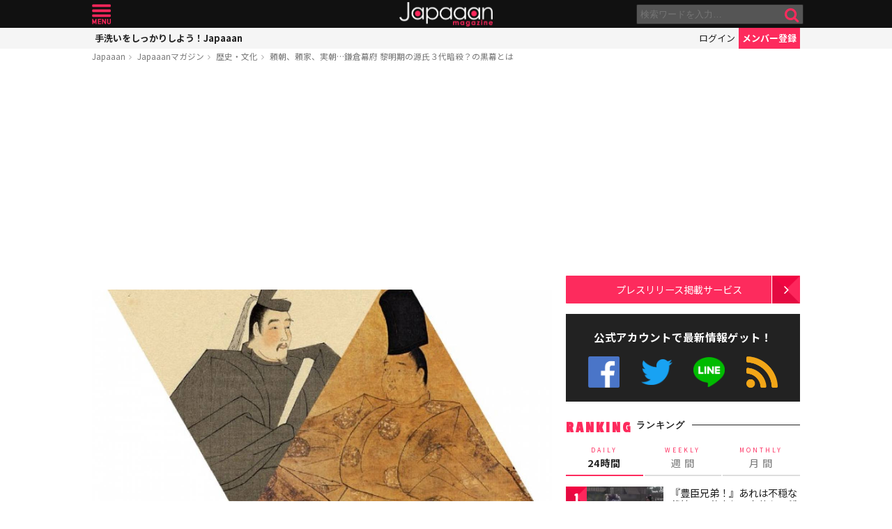

--- FILE ---
content_type: text/html; charset=utf-8
request_url: https://www.google.com/recaptcha/api2/aframe
body_size: 258
content:
<!DOCTYPE HTML><html><head><meta http-equiv="content-type" content="text/html; charset=UTF-8"></head><body><script nonce="M_XVS2e_9pFMu8CxE8N4cw">/** Anti-fraud and anti-abuse applications only. See google.com/recaptcha */ try{var clients={'sodar':'https://pagead2.googlesyndication.com/pagead/sodar?'};window.addEventListener("message",function(a){try{if(a.source===window.parent){var b=JSON.parse(a.data);var c=clients[b['id']];if(c){var d=document.createElement('img');d.src=c+b['params']+'&rc='+(localStorage.getItem("rc::a")?sessionStorage.getItem("rc::b"):"");window.document.body.appendChild(d);sessionStorage.setItem("rc::e",parseInt(sessionStorage.getItem("rc::e")||0)+1);localStorage.setItem("rc::h",'1768892943051');}}}catch(b){}});window.parent.postMessage("_grecaptcha_ready", "*");}catch(b){}</script></body></html>